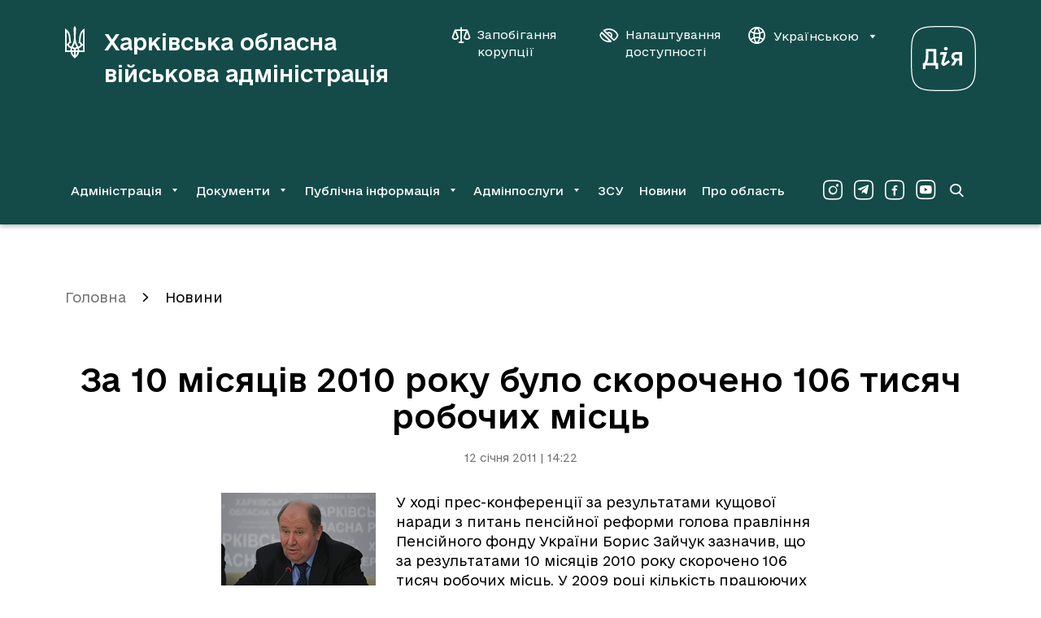

--- FILE ---
content_type: text/html; charset=UTF-8
request_url: https://kharkivoda.gov.ua/news/52911
body_size: 10743
content:
    <!DOCTYPE html>


    


<html lang="uk" data-font="default" data-theme="default" data-img="default">

<head>
<meta http-equiv="Content-Type" content="text/html; charset=utf-8">

<title>За 10 місяців 2010 року було скорочено 106 тисяч робочих місць</title>

<meta name="description" content="У ході прес-конференції за результатами кущової наради з питань пенсійної реформи голова правління Пенсійного фонду України Борис Зайчук">
<meta name="keywords" content="">

<meta http-equiv="X-UA-Compatible" content="IE=edge">
<meta name="viewport" content="width=device-width, initial-scale=1, maximum-scale=2">
<meta name="format-detection" content="telephone=no">
<meta name="format-detection" content="date=no">
<meta name="format-detection" content="address=no">
<meta name="format-detection" content="email=no">
<meta content="notranslate" name="google">

<link rel="canonical" href="https://kharkivoda.gov.ua/news/52911">

<meta name="robots" content="index, follow">


<meta property="og:site_name" content="Харківська обласна військова адміністрація">
<meta property="og:title" content="За 10 місяців 2010 року було скорочено 106 тисяч робочих місць">
<meta property="og:description" content="У ході прес-конференції за результатами кущової наради з питань пенсійної реформи голова правління Пенсійного фонду України Борис Зайчук">

    <meta property="og:image" content="/content/documents/530/52911/thumb-newsSpisok-190x120-18c3.jpg">
    

<meta name="msapplication-TileColor" content="#da532c">
<meta name="msapplication-TileImage" content="https://kharkivoda.gov.ua/images/favicon/mstile-144x144.png?v2">
<meta name="msapplication-config" content="https://kharkivoda.gov.ua/images/favicon/browserconfig.xml?v2">
<meta name="theme-color" content="#ffffff">
<link rel="apple-touch-icon" sizes="57x57" href="https://kharkivoda.gov.ua/images/favicon/apple-touch-icon-57x57.png?v2">
<link rel="apple-touch-icon" sizes="60x60" href="https://kharkivoda.gov.ua/images/favicon/apple-touch-icon-60x60.png?v2">
<link rel="apple-touch-icon" sizes="72x72" href="https://kharkivoda.gov.ua/images/favicon/apple-touch-icon-72x72.png?v2">
<link rel="apple-touch-icon" sizes="76x76" href="https://kharkivoda.gov.ua/images/favicon/apple-touch-icon-76x76.png?v2">
<link rel="apple-touch-icon" sizes="114x114" href="https://kharkivoda.gov.ua/images/favicon/apple-touch-icon-114x114.png?v2">
<link rel="apple-touch-icon" sizes="120x120" href="https://kharkivoda.gov.ua/images/favicon/apple-touch-icon-120x120.png?v2">
<link rel="apple-touch-icon" sizes="144x144" href="https://kharkivoda.gov.ua/images/favicon/apple-touch-icon-144x144.png?v2">
<link rel="apple-touch-icon" sizes="152x152" href="https://kharkivoda.gov.ua/images/favicon/apple-touch-icon-152x152.png?v2">
<link rel="apple-touch-icon" sizes="180x180" href="https://kharkivoda.gov.ua/images/favicon/apple-touch-icon-180x180.png?v2">
<link rel="icon" type="image/png" sizes="32x32" href="https://kharkivoda.gov.ua/images/favicon/favicon-32x32.png?v2">
<link rel="icon" type="image/png" sizes="192x192" href="https://kharkivoda.gov.ua/images/favicon/android-chrome-192x192.png?v2">
<link rel="icon" type="image/png" sizes="16x16" href="https://kharkivoda.gov.ua/images/favicon/favicon-16x16.png?v2">
<link rel="manifest" href="https://kharkivoda.gov.ua/images/favicon/site.webmanifest?v2">
<link rel="mask-icon" href="https://kharkivoda.gov.ua/images/favicon/safari-pinned-tab.svg?v2" color="#5bbad5">
<link rel="shortcut icon" href="https://kharkivoda.gov.ua/images/favicon/favicon.ico?v2">
<meta name="msapplication-TileColor" content="#213D7C">
<meta name="msapplication-TileImage" content="https://kharkivoda.gov.ua/images/favicon/mstile-144x144.png?v2">
<meta name="msapplication-config" content="https://kharkivoda.gov.ua/images/favicon/browserconfig.xml?v2">
<meta name="theme-color" content="#ffffff">

<link rel="shortcut icon" href="https://kharkivoda.gov.ua/images/favicon/favicon.ico?v2" type="image/x-icon">
<link rel="stylesheet" type="text/css" href="https://kharkivoda.gov.ua/css/style.min.e256d3ff.css" id="styles">

<script>
  (function(i,s,o,g,r,a,m){i['GoogleAnalyticsObject']=r;i[r]=i[r]||function(){
  (i[r].q=i[r].q||[]).push(arguments)},i[r].l=1*new Date();a=s.createElement(o),
  m=s.getElementsByTagName(o)[0];a.async=1;a.src=g;m.parentNode.insertBefore(a,m)
  })(window,document,'script','https://www.google-analytics.com/analytics.js','ga');

  ga('create', 'UA-83913959-1', 'auto');
  ga('send', 'pageview');

</script>

<script src="https://browser.sentry-cdn.com/5.5.0/bundle.min.js" crossorigin="anonymous"></script>
<script>
        Sentry.init({
            dsn: 'https://50d4c37971e94fa49f45c230947587b4@kharkivoda.gov.ua/js_sentry/19'
        });
</script>
</head>

<body>
<div class="app" id="app">
    <div class="base">
                    
<div class="drop-down" id="drop-down" aria-hidden="true">
    <div class="drop-down__head">
        <div class="drop-down__lang">
            <span translate="no" class="btn-lang j-lang-is-uk active">Укр</span>
            <span translate="no" class="btn-lang j-lang-is-uk j-gt-lang-toggle link">Eng</span>
            <span translate="no" class="btn-lang j-lang-is-en g-hide j-gt-lang-toggle link">Укр</span>
            <span translate="no" class="btn-lang j-lang-is-en g-hide active">Eng</span>
        </div>
        <button class="g-hide drop-down__btn-back j-btn-menu-back" type="button"><i class="icon-arrow-left"></i><span></span></button>
        <button class="drop-down__close j-drop-down-close" type="button" aria-label="Закрити меню"><i class="icon-close"></i></button>
    </div>
    <div class="drop-down__body">
        <nav class="drop-down__navigation" data-submenu-id="0"><ul><li><a class='has-submenu' href='https://kharkivoda.gov.ua/oblasna-derzhavna-administratsiya' data-submenu-id='1'>Адміністрація</a></li><li><a class='has-submenu' href='https://kharkivoda.gov.ua/dokumenti' data-submenu-id='2'>Документи</a></li><li><a class='has-submenu' href='https://kharkivoda.gov.ua/dostup-do-publichnoyi-informatsiyi' data-submenu-id='3'>Публічна інформація</a></li><li><a class='has-submenu' href='https://kharkivoda.gov.ua/adminposlugi' data-submenu-id='4'>Адмінпослуги</a></li><li><a class='' href='https://kharkivoda.gov.ua/recruiting'>ЗСУ</a></li><li><a class='' href='https://kharkivoda.gov.ua/news'>Новини</a></li><li><a class='' href='https://kharkivoda.gov.ua/pro-oblast'>Про область</a></li></ul></nav><nav class="drop-down__navigation" data-submenu-id="1"><ul><li><a class='has-submenu-l1' href='https://kharkivoda.gov.ua/oblasna-derzhavna-administratsiya/struktura-administratsiyi' data-submenu-id='1-1'>Структура адміністрації</a></li><li><a class='' href='https://kharkivoda.gov.ua/oblasna-derzhavna-administratsiya/reglament'>Регламент</a></li><li><a class='' href='https://kharkivoda.gov.ua/oblasna-derzhavna-administratsiya/kerivnitstvo-administratsii'>Керівництво адміністрації</a></li><li><a class='' href='https://kharkivoda.gov.ua/oblasna-derzhavna-administratsiya/kerivnitstvo-administratsii/74878'>Розподіл обов'язків</a></li><li><a class='has-submenu-l1' href='https://kharkivoda.gov.ua/101' data-submenu-id='1-5'>Звернення громадян</a></li><li><a class='' href='https://kharkivoda.gov.ua/oblasna-derzhavna-administratsiya/kerivnitstvo-administratsii/104483'>Контакти керівництва обласної державної адміністрації</a></li><li><a class='' href='https://kharkivoda.gov.ua/oblasna-derzhavna-administratsiya/3299'>Районні державні адміністрації</a></li><li><a class='' href='https://kharkivoda.gov.ua/oblasna-derzhavna-administratsiya/gromadska_rada'>Громадська рада</a></li><li><a class='' href='https://kharkivoda.gov.ua/oblasna-derzhavna-administratsiya/2638'>Консультації з громадськістю</a></li><li><a class='has-submenu-l1' href='https://kharkivoda.gov.ua/oblasna-derzhavna-administratsiya/propozitsiyi' data-submenu-id='1-10'>Пропозиції</a></li><li><a class='' href='https://kharkivoda.gov.ua/oblasna-derzhavna-administratsiya/43065'>Розпорядок роботи</a></li><li><a class='' href='https://kharkivoda.gov.ua/oblasna-derzhavna-administratsiya/43066'>Місія, функції, повноваження, основні завдання, напрями діяльності, нормативно-правові засади діяльності</a></li><li><a class='' href='https://kharkivoda.gov.ua/oblasna-derzhavna-administratsiya/kadrovi_pytannya'>Кадрові питання</a></li><li><a class='' href='https://kharkivoda.gov.ua/oblasna-derzhavna-administratsiya/3640'>Воєнний (надзвичайний) стан</a></li><li><a class='' href='https://kharkivoda.gov.ua/oblasna-derzhavna-administratsiya/132481'>Юридична адреса ОДА</a></li></ul></nav><nav class="drop-down__navigation" data-submenu-id="2"><ul><li><a class='' href='https://kharkivoda.gov.ua/dokumenti/rozporyadzhennya'>Розпорядження та накази</a></li><li><a class='has-submenu-l1' href='https://kharkivoda.gov.ua/dokumenti/61' data-submenu-id='2-2'>Нормативно-правова діяльність</a></li><li><a class='' href='https://kharkivoda.gov.ua/dokumenti/plany-robot'>Плани роботи</a></li><li><a class='has-submenu-l1' href='https://kharkivoda.gov.ua/dokumenti/regulyatorna-politika' data-submenu-id='2-4'>Регуляторна політика</a></li><li><a class='' href='https://kharkivoda.gov.ua/oblasna-derzhavna-administratsiya/struktura-administratsiyi/aparat/2608'>Фінансові ресурси</a></li><li><a class='' href='https://oblrada-kharkiv.gov.ua/oblasni-programy/'>Цільові програми</a></li><li><a class='' href='https://kharkivoda.gov.ua/dokumenti/3662'>Управління публічними інвестиціями</a></li></ul></nav><nav class="drop-down__navigation" data-submenu-id="3"><ul><li><a class='' href='https://kharkivoda.gov.ua/dostup-do-publichnoyi-informatsiyi/zapit-na-informatsiyu'>Запит на інформацію</a></li><li><a class='' href='https://kharkivoda.gov.ua/dostup-do-publichnoyi-informatsiyi/521'>Нормативно-правова база</a></li><li><a class='' href='https://kharkivoda.gov.ua/dostup-do-publichnoyi-informatsiyi/zviti-schodo-kilkosti-zapitiv'>Звіти щодо задоволення запитів на інформацію</a></li><li><a class='' href='https://kharkivoda.gov.ua/dostup-do-publichnoyi-informatsiyi/sistema-obliku-reestr-publichnoyi-informatsiyi'>Система обліку (реєстр) публічної інформації</a></li><li><a class='' href='https://kharkivoda.gov.ua/dostup-do-publichnoyi-informatsiyi/139'>Оскарження рішень, дій чи бездіяльності розпорядників інформації</a></li><li><a class='' href='https://kharkivoda.gov.ua/dostup-do-publichnoyi-informatsiyi/3059'>Перелік наборів даних, що оприлюднюються у формі відкритих даних</a></li><li><a class='' href='https://kharkivoda.gov.ua/dostup-do-publichnoyi-informatsiyi/publichni-zakupivli'>Публічні закупівлі</a></li><li><a class='' href='https://kharkivoda.gov.ua/dostup-do-publichnoyi-informatsiyi/3385'>Актуальна інформація</a></li></ul></nav><nav class="drop-down__navigation" data-submenu-id="4"><ul><li><a class='' href='https://kharkivoda.gov.ua/adminposlugi/3147'>Портал державних послуг «ДІЯ»</a></li><li><a class='' href='https://kharkivoda.gov.ua/adminposlugi/88385'>Перелік діючих точок надання адміністративних послуг Харківської області</a></li><li><a class='' href='https://kharkivoda.gov.ua/adminposlugi/3140'>Інформація про сільські, селищні та міські ради, їх виконавчі органи, що здійснюють реєстрацію/зняття з реєстрації місця проживання/перебування фізичних осіб</a></li><li><a class='' href='https://kharkivoda.gov.ua/adminposlugi/75853'>Адміністративні послуги структурних підрозділів Харківської обласної державної адміністрації</a></li><li><a class='' href='https://kharkivoda.gov.ua/adminposlugi/765'>Нормативна база</a></li><li><a class='' href='https://kharkivoda.gov.ua/hova-map-pages'>Мапа соціальних послуг</a></li></ul></nav>
    </div>
    <div class="drop-down__footer">
        <div class="drop-down__dashboard-settings">
            <a class="drop-down__btn-corruption" aria-label="Запобігання корупції" aria-haspopup="true" aria-expanded="false" href='https://kharkivoda.gov.ua/oblasna-derzhavna-administratsiya/struktura-administratsiyi/strukturni-pidrozdili/3176/104302'">
                <i class="icon-scales"></i>
                <span>Запобігання корупції</span>
            </a>
            <button class="drop-down__btn-tender-eyed j-btn-tender-eyed-dashboard-toggle" type="button" aria-label="Налаштування доступності" aria-haspopup="true" aria-expanded="false">
                <i class="icon-accessibility"></i>
                <span>Налаштування доступності</span>
            </button>
        </div>
        <div class="social drop-down__social">
            <div class="social__wrapper">
                <a aria-label="Сторінка ХОВА у Instagram (у новій вкладці)" class="social__link" href="https://www.instagram.com/kharkivoda.gov.ua/" target="_blank"><i class="icon-instagram-o"></i></a>                <a aria-label="Сторінка ХОВА у Telegram (у новій вкладці)" class="social__link" href="https://t.me/kharkivoda" target="_blank"><i class="icon-telegram-o"></i></a>                <a aria-label="Сторінка ХОВА у Facebook (у новій вкладці)" class="social__link" href="https://www.facebook.com/kharkivoda.gov.ua/" target="_blank"><i class="icon-facebook-o"></i></a>                <a aria-label="Сторінка ХОВА у Youtube (у новій вкладці)" class="social__link" href="https://www.youtube.com/@kharkiv_oda" target="_blank"><i class="icon-youtube-o"></i></a>            </div>
        </div>
    </div>
</div>
<div id="dashboard" class="dashboard">
    <div class="dashboard-container">
        <div class="dashboard__title">Налаштування</div>
        <div class="div2">
            <div class="dashboard-block">
                <div class="dashboard-title">Шрифт:</div>
                <ul class="dashboard-list">
                    <li>
                        <button class="dashboard-btn sm" type="button" aria-label="Розмір шрифту 18 пікселів"><span data-font="sm">A</span></button>
                    </li>
                    <li>
                        <button class="dashboard-btn md" type="button" aria-label="Розмір шрифту 20 пікселів"><span data-font="md">A</span></button>
                    </li>
                    <li>
                        <button class="dashboard-btn lg" type="button" aria-label="Розмір шрифту 22 пікселів"><span data-font="lg">A</span></button>
                    </li>
                </ul>
            </div>
        </div>
        <div class="div3">
            <div class="dashboard-block">
                <div class="dashboard-title">Колір:</div>
                <ul class="dashboard-list">
                    <li>
                        <button class="dashboard-btn white" type="button" aria-label="Основний колір чорний на білому"><span data-theme="white">ЧБ</span></button>
                    </li>
                    <li>
                        <button class="dashboard-btn black" type="button" aria-label="Основний колір білий на чорному"><span data-theme="black">БЧ</span></button>
                    </li>
                </ul>
            </div>
        </div>
        <div class="div4">
            <div class="dashboard-block">
                <div class="dashboard-title">Фото:</div>
                <ul class="dashboard-list">
                    <li>
                        <button class="dashboard-btn --large img-filter" type="button" aria-label="Включити чорно-білі зображення на сайті"><span data-img="filter">ЧБ</span></button>
                    </li>
                    <li>
                        <button class="dashboard-btn --large img-color" type="button" aria-label="Увімкнути кольорові зображення на сайті"><span data-img="color">Колір</span></button>
                    </li>
                    <li>
                        <button class="dashboard-btn --large img-hide" type="button" aria-label="Вимкнути зображення на сайті"><span data-img="hide">Вимк.</span></button>
                    </li>
                </ul>
            </div>
        </div>
        <div class="div5">
            <button class="dashboard-close outline" id="dashboardHide" type="button" aria-label="Вимкнути налаштування доступності">
                <i class="icon-close"></i>
            </button>
        </div>
    </div>
</div>
<header class="header">
    <div class="container">
        <div class="header__top">
            <a class="header-logo" href="https://kharkivoda.gov.ua">
                <svg xmlns="http://www.w3.org/2000/svg" viewBox="0 0 24 40">
                    <path d="M10.7768 38.6235C8.69222 37.0501 7.19764 34.6903 6.68638 31.9371H0V3.06779C3.57916 4.87708 6.175 8.81027 6.45029 12.9007L7.47292 21.0029L6.96166 20.9243C5.89972 20.9243 4.9557 21.9469 4.9557 22.9301C4.9557 23.8742 5.66375 24.6608 6.60764 24.8574L7.82694 25.1328C9.83278 21.3176 10.9735 17.5811 10.9735 13.9233C10.9735 10.6194 10.5408 7.31569 10.4621 3.93319C10.4621 2.4386 11.0521 1.06194 11.9568 0C12.9007 1.06194 13.4514 2.4386 13.4514 3.93319C13.4514 7.31569 12.94 10.6194 12.94 13.9233C12.94 17.5811 14.0807 21.3176 16.0865 25.1328L17.3058 24.8574C18.2497 24.6608 18.9578 23.8349 18.9578 22.9301C18.9578 21.9076 18.0138 20.9243 16.9518 20.9243L16.5192 21.0029L17.5418 12.9007C18.0531 8.81027 20.4129 4.83778 23.9921 3.06779V31.9371H17.3058C16.7944 34.651 15.3786 37.0895 13.2153 38.6235C12.704 38.9774 12.2714 39.41 11.9961 40C11.7207 39.41 11.2881 38.9774 10.7768 38.6235ZM3.14652 21.9469C3.42181 20.885 4.20847 19.941 5.2311 19.351L4.44444 12.6647C4.16916 10.5801 3.30388 8.73153 2.00584 7.19764V21.9076H3.14652V21.9469ZM6.52902 29.9311C6.52902 28.9086 6.68638 28.0039 6.88305 27.06L5.93903 26.8633C4.6018 26.3914 3.50055 25.3294 3.14652 23.9528H2.00584V29.9311H6.52902ZM10.9735 29.9311C10.9735 28.7119 10.0294 27.65 8.81027 27.4926C8.6136 28.2793 8.45625 29.0658 8.45625 29.9311H10.9735ZM10.9735 31.9371H8.73153C9.08555 33.5103 9.87222 34.9656 10.9735 36.1849V31.9371ZM14.1593 25.6833C13.294 24.1101 12.5074 22.4582 11.9961 20.7276C11.4847 22.4582 10.6982 24.1101 9.83278 25.6833C10.6982 25.88 11.4061 26.47 11.9961 27.1386C12.586 26.47 13.294 25.88 14.1593 25.6833ZM15.4965 29.9311C15.4965 29.0658 15.3392 28.2793 15.1426 27.4926C13.9233 27.65 12.9793 28.7119 12.9793 29.9311H15.4965ZM15.2212 31.9371H12.9793V36.1849C14.0807 34.9263 14.8672 33.5103 15.2212 31.9371ZM21.9862 29.9311V23.9528H20.8457C20.4917 25.3294 19.3904 26.3914 18.0531 26.824L17.1092 27.0207C17.3058 27.9646 17.4632 28.8692 17.4632 29.8918H21.9862V29.9311ZM21.9862 21.9469V7.23695C20.6883 8.73153 19.7443 10.6194 19.5476 12.704L18.7611 19.3904C19.7837 19.9803 20.5703 20.885 20.8457 21.9862H21.9862V21.9469Z" fill="white"></path>
                </svg>
                <h1 class="header-logo__title">Харківська обласна військова адміністрація</h1>
            </a>
            <div class="div2">
                <div class="header__btns">
                    <a class="btn-corruption" aria-label="Запобігання корупції" aria-haspopup="true" aria-expanded="false" href='https://kharkivoda.gov.ua/oblasna-derzhavna-administratsiya/struktura-administratsiyi/strukturni-pidrozdili/3176/104302'">
                        <i class="icon-scales"></i>
                        <span>Запобігання корупції</span>
                    </a>
                    <button class="btn-accessibility j-btn-tender-eyed-dashboard-toggle" type="button" aria-label="Налаштування доступності" aria-haspopup="true" aria-expanded="false">
                        <i class="icon-accessibility"></i>
                        <span>Налаштування доступності</span>
                    </button>
                    <div class="header__lang">
                        <button class="btn-lang" type="button" data-toggle="dropdown" aria-expanded="false">
                            <i class="icon-website"></i>
                            <span translate="no" class="j-lang-is-uk">Українською</span>
                            <span translate="no" class="j-lang-is-en g-hide">English</span>
                            <i class="icon-dropdown-down"></i>
                        </button>
                        <div class="dropdown-menu dropdown-menu-right">
                            <ul>
                                <li>
                                    <span translate="no" class="btn-lang link j-gt-lang-toggle j-lang-is-uk">English</span>
                                    <span translate="no" class="btn-lang link j-gt-lang-toggle j-lang-is-en g-hide">Українською</span>
                                </li>
                            </ul>
                        </div>
                    </div>
                </div>
                <div class="diya-logo">
                    <a href="https://diia.gov.ua/" rel="nofollow" target="_blank" aria-label="Веб-портал Дія (у новій вкладці)">
                        <svg xmlns="http://www.w3.org/2000/svg" viewBox="0 0 80 80">
                            <path d="M40 1.25C57.2596 1.25 66.7308 1.25 72.7404 7.25962C78.75 13.2692 78.75 22.7404 78.75 40C78.75 57.2596 78.75 66.7308 72.7404 72.7404C66.7308 78.75 57.2596 78.75 40 78.75C22.7404 78.75 13.2692 78.75 7.25961 72.7404C1.24999 66.7308 1.24999 57.2596 1.24999 40C1.24999 22.7404 1.24999 13.2692 7.25961 7.25962C13.2211 1.25 22.7404 1.25 40 1.25ZM40 0C22.4519 0 12.7404 0 6.34616 6.34616C5.72205e-06 12.6923 0 22.4519 0 40C0 57.5481 5.72205e-06 67.2596 6.34616 73.6539C12.6923 80 22.4519 80 40 80C57.5481 80 67.2596 80 73.6539 73.6539C80 67.3077 80 57.5481 80 40C80 22.4519 80 12.7404 73.6539 6.34616C67.2596 0 57.5 0 40 0Z" fill="white"></path>
                            <path d="M55.0451 32.1055C52.0217 32.1055 49.7662 34.457 49.7662 37.3364C49.7662 39.688 51.3979 41.5116 53.5095 42.0395L49.2383 48.6142H53.2215L56.8688 42.5194H59.6042V48.6142H62.9636V32.1055H55.0451ZM55.4771 39.688C54.0853 39.688 53.2695 38.6322 53.2695 37.3844C53.2695 36.1367 54.0374 34.9849 55.4771 34.9849H59.6042V39.688H55.4771Z" fill="white"></path>
                            <path d="M36.7128 32.1055L35.609 35.1769L40.1681 35.1289L37.4807 45.0149C36.7128 47.8943 39.7362 50.1019 42.2797 48.3742L48.1346 44.439L46.4069 41.8955L40.6 45.9267L44.5353 32.1055H36.7128Z" fill="white"></path>
                            <path d="M45.3031 27.8823C45.3031 29.0341 44.7752 29.9459 42.9996 29.9459C41.2719 29.9459 40.6961 29.0341 40.6961 27.8823C40.6961 26.7306 41.2719 25.8187 42.9996 25.8187C44.7752 25.8187 45.3031 26.7306 45.3031 27.8823Z" fill="white"></path>
                            <path d="M31.1939 45.5428V28.2663H18.3805V37.4804C18.3805 41.8475 17.1327 44.487 16.3649 45.5428H14.8292V53.0773H18.0925V48.6142H30.2341V53.0773H33.4975V45.5428H31.1939ZM21.5959 37.2884V31.3376H27.8346V45.5428H19.7722C20.4921 44.343 21.5959 41.2717 21.5959 37.2884Z" fill="white"></path>
                        </svg>
                    </a>
                </div>
            </div>
            <div class="div3">
                <a class="btn-search" href="https://kharkivoda.gov.ua/search" aria-label="Перейти на сторінку пошуку">
                    <i class="icon-search"></i>
                </a>
                <button class="btn-menu j-mobile-menu-open" type="button" aria-label="Відкрити навігацію">
                    <i class="icon-menu"></i>
                </button>
            </div>
        </div>
                    <div class="header__bottom">
                <nav class="navigation">
                    <ul>
                        <li><button id='menu-0-button' data-target='menu-0' class='j-menu-button' type='button' data-toggle='dropdown' aria-expanded='false'><span>Адміністрація</span><i class='icon-dropdown-down'></i></button><div id="menu-0" class="dropdown-menu navigation__dropdown" role="menu" aria-labelledby="menu-0-button"><div class="container"><ul><li><a href='https://kharkivoda.gov.ua/oblasna-derzhavna-administratsiya/struktura-administratsiyi'>Структура адміністрації</a></li><li><a href='https://kharkivoda.gov.ua/oblasna-derzhavna-administratsiya/reglament'>Регламент</a></li><li><a href='https://kharkivoda.gov.ua/oblasna-derzhavna-administratsiya/kerivnitstvo-administratsii'>Керівництво адміністрації</a></li><li><a href='https://kharkivoda.gov.ua/oblasna-derzhavna-administratsiya/kerivnitstvo-administratsii/74878'>Розподіл обов'язків</a></li><li><a href='https://kharkivoda.gov.ua/101'>Звернення громадян</a></li><li><a href='https://kharkivoda.gov.ua/oblasna-derzhavna-administratsiya/kerivnitstvo-administratsii/104483'>Контакти керівництва обласної державної адміністрації</a></li><li><a href='https://kharkivoda.gov.ua/oblasna-derzhavna-administratsiya/3299'>Районні державні адміністрації</a></li><li><a href='https://kharkivoda.gov.ua/oblasna-derzhavna-administratsiya/gromadska_rada'>Громадська рада</a></li><li><a href='https://kharkivoda.gov.ua/oblasna-derzhavna-administratsiya/2638'>Консультації з громадськістю</a></li><li><a href='https://kharkivoda.gov.ua/oblasna-derzhavna-administratsiya/propozitsiyi'>Пропозиції</a></li><li><a href='https://kharkivoda.gov.ua/oblasna-derzhavna-administratsiya/43065'>Розпорядок роботи</a></li><li><a href='https://kharkivoda.gov.ua/oblasna-derzhavna-administratsiya/43066'>Місія, функції, повноваження, основні завдання, напрями діяльності, нормативно-правові засади діяльності</a></li><li><a href='https://kharkivoda.gov.ua/oblasna-derzhavna-administratsiya/kadrovi_pytannya'>Кадрові питання</a></li><li><a href='https://kharkivoda.gov.ua/oblasna-derzhavna-administratsiya/3640'>Воєнний (надзвичайний) стан</a></li><li><a href='https://kharkivoda.gov.ua/oblasna-derzhavna-administratsiya/132481'>Юридична адреса ОДА</a></li></ul></div></div></li><li><button id='menu-1-button' data-target='menu-1' class='j-menu-button' type='button' data-toggle='dropdown' aria-expanded='false'><span>Документи</span><i class='icon-dropdown-down'></i></button><div id="menu-1" class="dropdown-menu navigation__dropdown" role="menu" aria-labelledby="menu-1-button"><div class="container"><ul><li><a href='https://kharkivoda.gov.ua/dokumenti/rozporyadzhennya'>Розпорядження та накази</a></li><li><a href='https://kharkivoda.gov.ua/dokumenti/61'>Нормативно-правова діяльність</a></li><li><a href='https://kharkivoda.gov.ua/dokumenti/plany-robot'>Плани роботи</a></li><li><a href='https://kharkivoda.gov.ua/dokumenti/regulyatorna-politika'>Регуляторна політика</a></li><li><a href='https://kharkivoda.gov.ua/oblasna-derzhavna-administratsiya/struktura-administratsiyi/aparat/2608'>Фінансові ресурси</a></li><li><a href='https://oblrada-kharkiv.gov.ua/oblasni-programy/'>Цільові програми</a></li><li><a href='https://kharkivoda.gov.ua/dokumenti/3662'>Управління публічними інвестиціями</a></li></ul></div></div></li><li><button id='menu-2-button' data-target='menu-2' class='j-menu-button' type='button' data-toggle='dropdown' aria-expanded='false'><span>Публічна інформація</span><i class='icon-dropdown-down'></i></button><div id="menu-2" class="dropdown-menu navigation__dropdown" role="menu" aria-labelledby="menu-2-button"><div class="container"><ul><li><a href='https://kharkivoda.gov.ua/dostup-do-publichnoyi-informatsiyi/zapit-na-informatsiyu'>Запит на інформацію</a></li><li><a href='https://kharkivoda.gov.ua/dostup-do-publichnoyi-informatsiyi/521'>Нормативно-правова база</a></li><li><a href='https://kharkivoda.gov.ua/dostup-do-publichnoyi-informatsiyi/zviti-schodo-kilkosti-zapitiv'>Звіти щодо задоволення запитів на інформацію</a></li><li><a href='https://kharkivoda.gov.ua/dostup-do-publichnoyi-informatsiyi/sistema-obliku-reestr-publichnoyi-informatsiyi'>Система обліку (реєстр) публічної інформації</a></li><li><a href='https://kharkivoda.gov.ua/dostup-do-publichnoyi-informatsiyi/139'>Оскарження рішень, дій чи бездіяльності розпорядників інформації</a></li><li><a href='https://kharkivoda.gov.ua/dostup-do-publichnoyi-informatsiyi/3059'>Перелік наборів даних, що оприлюднюються у формі відкритих даних</a></li><li><a href='https://kharkivoda.gov.ua/dostup-do-publichnoyi-informatsiyi/publichni-zakupivli'>Публічні закупівлі</a></li><li><a href='https://kharkivoda.gov.ua/dostup-do-publichnoyi-informatsiyi/3385'>Актуальна інформація</a></li></ul></div></div></li><li><button id='menu-3-button' data-target='menu-3' class='j-menu-button' type='button' data-toggle='dropdown' aria-expanded='false'><span>Адмінпослуги</span><i class='icon-dropdown-down'></i></button><div id="menu-3" class="dropdown-menu navigation__dropdown" role="menu" aria-labelledby="menu-3-button"><div class="container"><ul><li><a href='https://kharkivoda.gov.ua/adminposlugi/3147'>Портал державних послуг «ДІЯ»</a></li><li><a href='https://kharkivoda.gov.ua/adminposlugi/88385'>Перелік діючих точок надання адміністративних послуг Харківської області</a></li><li><a href='https://kharkivoda.gov.ua/adminposlugi/3140'>Інформація про сільські, селищні та міські ради, їх виконавчі органи, що здійснюють реєстрацію/зняття з реєстрації місця проживання/перебування фізичних осіб</a></li><li><a href='https://kharkivoda.gov.ua/adminposlugi/75853'>Адміністративні послуги структурних підрозділів Харківської обласної державної адміністрації</a></li><li><a href='https://kharkivoda.gov.ua/adminposlugi/765'>Нормативна база</a></li><li><a href='https://kharkivoda.gov.ua/hova-map-pages'>Мапа соціальних послуг</a></li></ul></div></div></li><li><a href='https://kharkivoda.gov.ua/recruiting'>ЗСУ</a></li><li><a href='https://kharkivoda.gov.ua/news'>Новини</a></li><li><a href='https://kharkivoda.gov.ua/pro-oblast'>Про область</a></li>
                    </ul>
                </nav>
                <div class="social header-social">
                    <div class="social__wrapper">
                        <a aria-label="Сторінка ХОВА у Instagram (у новій вкладці)" class="social__link" href="https://www.instagram.com/kharkivoda.gov.ua/" target="_blank"><i class="icon-instagram-o"></i></a>                        <a aria-label="Сторінка ХОВА у Telegram (у новій вкладці)" class="social__link" href="https://t.me/kharkivoda" target="_blank"><i class="icon-telegram-o"></i></a>                        <a aria-label="Сторінка ХОВА у Facebook (у новій вкладці)" class="social__link" href="https://www.facebook.com/kharkivoda.gov.ua/" target="_blank"><i class="icon-facebook-o"></i></a>                        <a aria-label="Сторінка ХОВА у Youtube (у новій вкладці)" class="social__link" href="https://www.youtube.com/@kharkiv_oda" target="_blank"><i class="icon-youtube-o"></i></a>                    </div>
                </div>
                <a class="btn-search" href="https://kharkivoda.gov.ua/search" aria-label="Перейти на сторінку пошуку">
                    <i class="icon-search"></i>
                </a>
            </div>
            </div>
</header>
        
        <main class="content">
            
<div class="container">
            <ol class="breadcrumbs" aria-label="Хлібні крихти">
            <li class="breadcrumbs__item"><a href="https://kharkivoda.gov.ua">Головна</a></li>
                            <li class="breadcrumbs__item  active">
                    <a href="https://kharkivoda.gov.ua/news">Новини</a>
                </li>
                    </ol>
    
    <div class="content__head --document">
        <h1>За 10 місяців 2010 року було скорочено 106 тисяч робочих місць</h1>
        <time>12 січня 2011 | 14:22</time>
    </div>
    <div class="container-document">
        <div class="content__document">
                                                <img src="/content/documents/530/52911/thumb-newsSpisok-190x120-18c3.jpg" class="publication_picture g-flleft" width="190" height="120" alt="За 10 місяців 2010 року було скорочено 106 тисяч робочих місць" title="За 10 місяців 2010 року було скорочено 106 тисяч робочих місць">
                            
                            <p>У ході прес-конференції за результатами кущової наради з питань пенсійної реформи голова правління Пенсійного фонду України Борис Зайчук зазначив, що за результатами 10 місяців 2010 року скорочено 106 тисяч робочих місць. У 2009 році кількість працюючих зменшилась на 978 тисяч.</p>
            
            <div class="document_content ">
                <p>За словами Бориса Зайчука, скорочення відбулись у низці промислових галузей, левова доля скорочень випала на будівельну галузь. Також зменшилась кількість працівників бюджетної сфери і державних службовців. &laquo;Спад будівельної галузі потягнув за собою і інші галузі: це і промисловість будівельних матеріалів, і металургія, - всі промислові підприємства, чия продукція використовується в будівельній галузі, скоротили виробництво і кількість працівників&raquo;, - заявив голова правління ПФУ.<br />
Він також відзначив, що значна частина регіонів України, і в тому числі і Харківщина, протягом 2010 року наростили по 10-20 тисяч робочих місць.</p>
            </div>
        </div>

        
        <div class="content__share">
            <div class="sharethis-inline-share-buttons g-hide"></div>
                        <div class="div1">
                <div class="content__share-title">Поділитись новиною:</div>
                <div class="social">
                    <div class="social__wrapper">
                        <a class="btn share-soc__btn --share" href="#" type="facebook">
                            <i class="icon-facebook"></i>
                            <span>Facebook</span>
                        </a>
                        <a class="btn share-soc__btn --share" href="#" type="twitter">
                            <i class="icon-twitter"></i>
                            <span>Twitter</span>
                        </a>
                    </div>
                </div>
            </div>
                            <div class="div2">
                    <a class="btn --link --sm btn-print" href="https://kharkivoda.gov.ua/news/52911?print" target="_blank" rel="nofollow">
                        <i class="icon-print"></i>
                        <span>Версія для друку</span>
                    </a>
                </div>
                    </div>

                            <div class="tags">
                <div class="tags__title">Теги</div>
                <div class="tags__wrapper">
                                            <a href="https://kharkivoda.gov.ua/tags/pensiyna-reforma">пенсійна реформа</a>
                                            <a href="https://kharkivoda.gov.ua/tags/pres-tsentr">прес-центр</a>
                                            <a href="https://kharkivoda.gov.ua/tags/homa">хома</a>
                                    </div>
            </div>
            </div>
</div>
    </main>


                    <button class="back-top" type="button" aria-label="Повернутися на верх сторінки" id="backTop">
    <i class="icon-arrow-top"></i>
</button>
<div class="scroll-menu j-scroll-menu"></div>

<footer class="footer">
    <div class="container">
        <div class="footer__top">
            <div class="footer-logo">
                <svg xmlns="http://www.w3.org/2000/svg" viewBox="0 0 72 72">
                    <path fill-rule="evenodd" clip-rule="evenodd" d="M7.43027 7.4264L7.4264 7.43027C5.05658 9.79469 3.76417 12.8561 3.09095 17.4413C2.40587 22.1074 2.4 28.0396 2.4 35.9935C2.4 43.9473 2.40586 49.8796 3.09097 54.5474C3.76419 59.1342 5.05681 62.2001 7.42833 64.5717L7.43027 64.5736C9.79469 66.9434 12.8561 68.2358 17.4413 68.909C22.1074 69.5941 28.0396 69.6 35.9935 69.6C43.9473 69.6 49.8796 69.5941 54.5474 68.909C59.1342 68.2358 62.2001 66.9432 64.5717 64.5717C66.9436 62.1998 68.2359 59.1367 68.909 54.5522C69.5941 49.8861 69.6 43.9539 69.6 35.9935C69.6 28.0331 69.5941 22.1008 68.909 17.4348C68.236 12.8505 66.9437 9.78749 64.572 7.41565C62.2006 5.05039 59.1375 3.76102 54.553 3.08943C49.8864 2.40584 43.9537 2.4 35.9935 2.4C28.033 2.4 22.1009 2.40587 17.4365 3.09094C12.8535 3.76404 9.79506 5.05621 7.43027 7.4264ZM66.2687 5.71822C72 11.4495 72 20.2096 72 35.9935C72 51.7773 72 60.5374 66.2687 66.2687C60.5374 72 51.7643 72 35.9935 72C20.2227 72 11.4495 72 5.73128 66.2687C0 60.5374 0 51.7643 0 35.9935C0 20.2227 0 11.4495 5.73128 5.73128C11.4495 0 20.2096 0 35.9935 0C51.7773 0 60.5374 0 66.2687 5.71822Z" fill="white"></path>
                    <path d="M34.4486 59.1367C31.8624 57.1648 29.9551 54.223 29.3409 50.7962H21.0003V14.751C25.4939 16.9816 28.6943 21.9277 29.0822 27.0355L30.343 37.154L29.7288 37.057C28.371 37.057 27.2072 38.3178 27.2072 39.5786C27.2072 40.7424 28.1124 41.7445 29.2762 42.0031L30.7956 42.3587C33.3171 37.6066 34.7396 32.9514 34.7396 28.3609C34.7396 24.223 34.19 20.1174 34.1253 15.9148C34.1253 14.0398 34.8365 12.3264 36.0003 11.001C37.1641 12.3587 37.8753 14.0398 37.8753 15.9148C37.8753 20.1174 37.2611 24.2553 37.2611 28.3609C37.2611 32.9191 38.6835 37.6066 41.2051 42.3587L42.7245 42.0031C43.8883 41.7445 44.7934 40.7424 44.7934 39.5786C44.7934 38.3178 43.6296 37.057 42.2719 37.057L41.6577 37.154L42.9184 27.0355C43.5327 21.9277 46.5068 16.9816 51.0003 14.751V50.7962H42.6598C42.0456 54.1906 40.2352 57.2617 37.5521 59.1367C36.9378 59.5893 36.3883 60.1389 36.0327 60.8501C35.6124 60.1066 35.0628 59.5893 34.4486 59.1367ZM24.9443 38.3501C25.2999 36.9924 26.3021 35.8286 27.5305 35.1174L26.5283 26.7768C26.1727 24.1906 25.1059 21.863 23.4896 19.9557V38.3178H24.9443V38.3501ZM29.1792 48.2747C29.1792 47.0139 29.3732 45.8501 29.6318 44.6863L28.468 44.4277C26.7546 43.8781 25.4292 42.5527 24.9766 40.8393H23.5542V48.2747H29.1792ZM34.7072 48.2747C34.7072 46.7553 33.5434 45.3975 32.024 45.2359C31.7654 46.2057 31.5715 47.2079 31.5715 48.2747H34.7072ZM34.7072 50.7962H31.9271C32.3796 52.7682 33.3495 54.5462 34.7072 56.098V50.7962ZM38.6512 43.0053C37.5844 41.0333 36.5822 38.9643 35.968 36.8307C35.3538 38.9967 34.3516 41.0333 33.2848 43.0053C34.3516 43.2639 35.2568 43.9751 35.968 44.7833C36.6792 43.9751 37.5844 43.2639 38.6512 43.0053ZM40.3646 48.2747C40.3646 47.2079 40.1706 46.2057 39.912 45.2359C38.3926 45.4299 37.2288 46.7553 37.2288 48.2747H40.3646ZM40.009 50.7962H37.2288V56.098C38.5865 54.5462 39.5564 52.7682 40.009 50.7962ZM48.4465 48.2747V40.8393H47.024C46.5715 42.5527 45.246 43.8781 43.5327 44.4277L42.3689 44.6863C42.6275 45.8501 42.8215 47.0139 42.8215 48.2747H48.4465ZM48.4465 19.988C46.8301 21.863 45.6663 24.1906 45.4077 26.8092L44.4055 35.1497C45.6663 35.8609 46.6361 37.0247 46.9917 38.3824H48.4465V19.988Z" fill="white"></path>
                </svg>
                <div class="div">
                    <div class="footer-logo__title">Харківська обласна військова адміністрація</div>
                    <small>Офіційний веб-сайт</small>
                </div>
            </div>
            <div class="footer__top-right">
                <div class="social footer-social">
                    <div class="social__wrapper">
                        <a aria-label="Сторінка ХОВА у Instagram (у новій вкладці)" class="social__link" href="https://www.instagram.com/kharkivoda.gov.ua/" target="_blank"><i class="icon-instagram-o"></i></a>                        <a aria-label="Сторінка ХОВА у Telegram (у новій вкладці)" class="social__link" href="https://t.me/kharkivoda" target="_blank"><i class="icon-telegram-o"></i></a>                        <a aria-label="Сторінка ХОВА у Facebook (у новій вкладці)" class="social__link" href="https://www.facebook.com/kharkivoda.gov.ua/" target="_blank"><i class="icon-facebook-o"></i></a>                        <a aria-label="Сторінка ХОВА у Youtube (у новій вкладці)" class="social__link" href="https://www.youtube.com/@kharkiv_oda" target="_blank"><i class="icon-youtube-o"></i></a>                    </div>
                </div>
                <div class="footer-address">
                    <p>61002, м. Харків, вул. Сумська, 64</p>
                    <p><a href="mailto:obladm@kharkivoda.gov.ua">obladm@kharkivoda.gov.ua</a></p>
                </div>
            </div>
        </div>
        <div class="footer__bottom">
            <div class="footer-copy">
                <p>Власність Харківської обласної державної адміністрації</p>
                <p>Увесь вміст доступний за ліцензією Creative Commons Attribution 4.0 International license, якщо не зазначено інше.</p>
            </div>
            <div class="footer-development">Розробник порталу - <a href="https://wu.ua/" target="_blank"><b>Web Ukraine</b></a></div>
        </div>
    </div>
</footer>
            </div>
</div>

<script type="text/javascript">
    var siteLang = 'uk',
        sitePath = 'https://kharkivoda.gov.ua',
        folderID = 757,
        filterDate = '',
        pageTemplate = 'document.news.smarty.html';
</script>

<script>function __InitErrorHandler() { InitErrorHandler && InitErrorHandler(1) }</script>
<script defer type="text/javascript" src="https://kharkivoda.gov.ua/js/error_handling.min.js" onload="__InitErrorHandler()"></script>

<script type="text/javascript">
function __InitSentry(){
    if ( typeof Sentry !== 'undefined' )
    {
        Sentry.init({ dsn: 'https://50d4c37971e94fa49f45c230947587b4@{HOST}/js_sentry/19' });
        Sentry.configureScope((scope) => {
            scope.setTag("logger", "javascript")
                    });
    }
}
</script>
<script defer type="text/javascript" src="https://kharkivoda.gov.ua/js/sentry.min.js" crossorigin="anonymous" onload="setTimeout(__InitSentry)"></script>

<script defer src="https://kharkivoda.gov.ua/js/jquery/jquery-3.7.1.min.js"></script>
<script defer src="https://kharkivoda.gov.ua/js/jquery/jquery-migrate-3.0.1.min.js"></script>
<script defer src="https://kharkivoda.gov.ua/js/jquery.maskedinput/jquery.maskedinput.min.js"></script>
<script defer src="https://kharkivoda.gov.ua/js/bootstrap/bootstrap.bundle.min.js"></script>
<script defer src="https://kharkivoda.gov.ua/js/jquery.selectric/jquery.selectric.js"></script>
<script defer src="https://kharkivoda.gov.ua/js/swiper/swiper-bundle.min.js"></script>
<script defer src="https://kharkivoda.gov.ua/js/photoswipe/dist/umd/photoswipe.umd.min.js"></script>
<script defer src="https://kharkivoda.gov.ua/js/photoswipe/dist/umd/photoswipe-lightbox.umd.min.js"></script>
<script defer src="https://kharkivoda.gov.ua/js/modernizr-custom.js"></script>
<script defer src="https://kharkivoda.gov.ua/js/pickmeup/pickmeup.js"></script>
<script defer src="https://kharkivoda.gov.ua/js/common.js?v=1006"></script>

<script type="text/javascript">
function googleTranslateElementInit() {
    new google.translate.TranslateElement({pageLanguage: 'uk', includedLanguages: 'en', layout: google.translate.TranslateElement.InlineLayout.SIMPLE, autoDisplay: false}, 'googleTranslate');
}
</script>
<script defer type="text/javascript" src="//translate.google.com/translate_a/element.js?cb=googleTranslateElementInit"></script>
<div id="googleTranslate"></div>

<script defer type="text/javascript" src="//platform-api.sharethis.com/js/sharethis.js#property=5b58429e4970c900111bb820&product=inline-share-buttons"></script>



</body>
</html>
